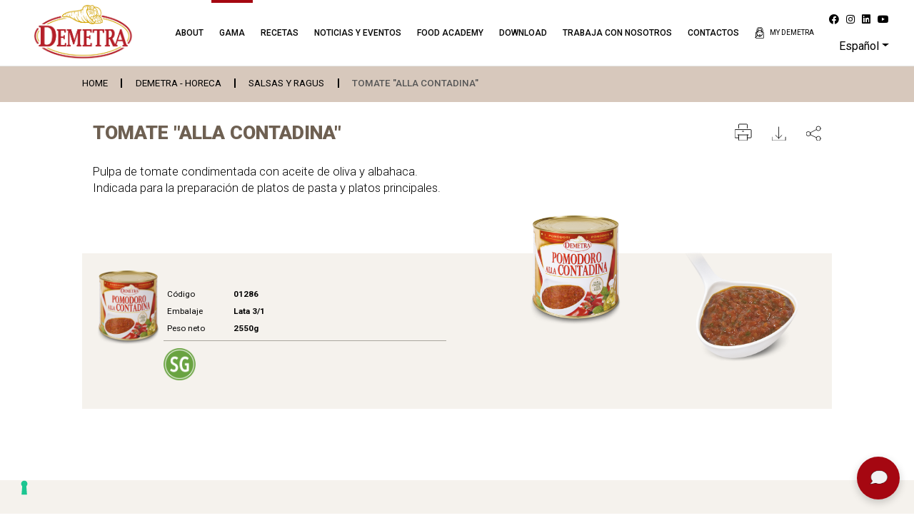

--- FILE ---
content_type: text/html; charset=utf-8
request_url: https://www.google.com/recaptcha/api2/anchor?ar=1&k=6LeE7_MbAAAAAJe1-LbUlNMXs-zkbXv6Y3vL9ubD&co=aHR0cHM6Ly93d3cuZGVtZXRyYWZvb2QuaXQ6NDQz&hl=en&v=PoyoqOPhxBO7pBk68S4YbpHZ&size=normal&anchor-ms=20000&execute-ms=30000&cb=l2hap25paxm0
body_size: 49158
content:
<!DOCTYPE HTML><html dir="ltr" lang="en"><head><meta http-equiv="Content-Type" content="text/html; charset=UTF-8">
<meta http-equiv="X-UA-Compatible" content="IE=edge">
<title>reCAPTCHA</title>
<style type="text/css">
/* cyrillic-ext */
@font-face {
  font-family: 'Roboto';
  font-style: normal;
  font-weight: 400;
  font-stretch: 100%;
  src: url(//fonts.gstatic.com/s/roboto/v48/KFO7CnqEu92Fr1ME7kSn66aGLdTylUAMa3GUBHMdazTgWw.woff2) format('woff2');
  unicode-range: U+0460-052F, U+1C80-1C8A, U+20B4, U+2DE0-2DFF, U+A640-A69F, U+FE2E-FE2F;
}
/* cyrillic */
@font-face {
  font-family: 'Roboto';
  font-style: normal;
  font-weight: 400;
  font-stretch: 100%;
  src: url(//fonts.gstatic.com/s/roboto/v48/KFO7CnqEu92Fr1ME7kSn66aGLdTylUAMa3iUBHMdazTgWw.woff2) format('woff2');
  unicode-range: U+0301, U+0400-045F, U+0490-0491, U+04B0-04B1, U+2116;
}
/* greek-ext */
@font-face {
  font-family: 'Roboto';
  font-style: normal;
  font-weight: 400;
  font-stretch: 100%;
  src: url(//fonts.gstatic.com/s/roboto/v48/KFO7CnqEu92Fr1ME7kSn66aGLdTylUAMa3CUBHMdazTgWw.woff2) format('woff2');
  unicode-range: U+1F00-1FFF;
}
/* greek */
@font-face {
  font-family: 'Roboto';
  font-style: normal;
  font-weight: 400;
  font-stretch: 100%;
  src: url(//fonts.gstatic.com/s/roboto/v48/KFO7CnqEu92Fr1ME7kSn66aGLdTylUAMa3-UBHMdazTgWw.woff2) format('woff2');
  unicode-range: U+0370-0377, U+037A-037F, U+0384-038A, U+038C, U+038E-03A1, U+03A3-03FF;
}
/* math */
@font-face {
  font-family: 'Roboto';
  font-style: normal;
  font-weight: 400;
  font-stretch: 100%;
  src: url(//fonts.gstatic.com/s/roboto/v48/KFO7CnqEu92Fr1ME7kSn66aGLdTylUAMawCUBHMdazTgWw.woff2) format('woff2');
  unicode-range: U+0302-0303, U+0305, U+0307-0308, U+0310, U+0312, U+0315, U+031A, U+0326-0327, U+032C, U+032F-0330, U+0332-0333, U+0338, U+033A, U+0346, U+034D, U+0391-03A1, U+03A3-03A9, U+03B1-03C9, U+03D1, U+03D5-03D6, U+03F0-03F1, U+03F4-03F5, U+2016-2017, U+2034-2038, U+203C, U+2040, U+2043, U+2047, U+2050, U+2057, U+205F, U+2070-2071, U+2074-208E, U+2090-209C, U+20D0-20DC, U+20E1, U+20E5-20EF, U+2100-2112, U+2114-2115, U+2117-2121, U+2123-214F, U+2190, U+2192, U+2194-21AE, U+21B0-21E5, U+21F1-21F2, U+21F4-2211, U+2213-2214, U+2216-22FF, U+2308-230B, U+2310, U+2319, U+231C-2321, U+2336-237A, U+237C, U+2395, U+239B-23B7, U+23D0, U+23DC-23E1, U+2474-2475, U+25AF, U+25B3, U+25B7, U+25BD, U+25C1, U+25CA, U+25CC, U+25FB, U+266D-266F, U+27C0-27FF, U+2900-2AFF, U+2B0E-2B11, U+2B30-2B4C, U+2BFE, U+3030, U+FF5B, U+FF5D, U+1D400-1D7FF, U+1EE00-1EEFF;
}
/* symbols */
@font-face {
  font-family: 'Roboto';
  font-style: normal;
  font-weight: 400;
  font-stretch: 100%;
  src: url(//fonts.gstatic.com/s/roboto/v48/KFO7CnqEu92Fr1ME7kSn66aGLdTylUAMaxKUBHMdazTgWw.woff2) format('woff2');
  unicode-range: U+0001-000C, U+000E-001F, U+007F-009F, U+20DD-20E0, U+20E2-20E4, U+2150-218F, U+2190, U+2192, U+2194-2199, U+21AF, U+21E6-21F0, U+21F3, U+2218-2219, U+2299, U+22C4-22C6, U+2300-243F, U+2440-244A, U+2460-24FF, U+25A0-27BF, U+2800-28FF, U+2921-2922, U+2981, U+29BF, U+29EB, U+2B00-2BFF, U+4DC0-4DFF, U+FFF9-FFFB, U+10140-1018E, U+10190-1019C, U+101A0, U+101D0-101FD, U+102E0-102FB, U+10E60-10E7E, U+1D2C0-1D2D3, U+1D2E0-1D37F, U+1F000-1F0FF, U+1F100-1F1AD, U+1F1E6-1F1FF, U+1F30D-1F30F, U+1F315, U+1F31C, U+1F31E, U+1F320-1F32C, U+1F336, U+1F378, U+1F37D, U+1F382, U+1F393-1F39F, U+1F3A7-1F3A8, U+1F3AC-1F3AF, U+1F3C2, U+1F3C4-1F3C6, U+1F3CA-1F3CE, U+1F3D4-1F3E0, U+1F3ED, U+1F3F1-1F3F3, U+1F3F5-1F3F7, U+1F408, U+1F415, U+1F41F, U+1F426, U+1F43F, U+1F441-1F442, U+1F444, U+1F446-1F449, U+1F44C-1F44E, U+1F453, U+1F46A, U+1F47D, U+1F4A3, U+1F4B0, U+1F4B3, U+1F4B9, U+1F4BB, U+1F4BF, U+1F4C8-1F4CB, U+1F4D6, U+1F4DA, U+1F4DF, U+1F4E3-1F4E6, U+1F4EA-1F4ED, U+1F4F7, U+1F4F9-1F4FB, U+1F4FD-1F4FE, U+1F503, U+1F507-1F50B, U+1F50D, U+1F512-1F513, U+1F53E-1F54A, U+1F54F-1F5FA, U+1F610, U+1F650-1F67F, U+1F687, U+1F68D, U+1F691, U+1F694, U+1F698, U+1F6AD, U+1F6B2, U+1F6B9-1F6BA, U+1F6BC, U+1F6C6-1F6CF, U+1F6D3-1F6D7, U+1F6E0-1F6EA, U+1F6F0-1F6F3, U+1F6F7-1F6FC, U+1F700-1F7FF, U+1F800-1F80B, U+1F810-1F847, U+1F850-1F859, U+1F860-1F887, U+1F890-1F8AD, U+1F8B0-1F8BB, U+1F8C0-1F8C1, U+1F900-1F90B, U+1F93B, U+1F946, U+1F984, U+1F996, U+1F9E9, U+1FA00-1FA6F, U+1FA70-1FA7C, U+1FA80-1FA89, U+1FA8F-1FAC6, U+1FACE-1FADC, U+1FADF-1FAE9, U+1FAF0-1FAF8, U+1FB00-1FBFF;
}
/* vietnamese */
@font-face {
  font-family: 'Roboto';
  font-style: normal;
  font-weight: 400;
  font-stretch: 100%;
  src: url(//fonts.gstatic.com/s/roboto/v48/KFO7CnqEu92Fr1ME7kSn66aGLdTylUAMa3OUBHMdazTgWw.woff2) format('woff2');
  unicode-range: U+0102-0103, U+0110-0111, U+0128-0129, U+0168-0169, U+01A0-01A1, U+01AF-01B0, U+0300-0301, U+0303-0304, U+0308-0309, U+0323, U+0329, U+1EA0-1EF9, U+20AB;
}
/* latin-ext */
@font-face {
  font-family: 'Roboto';
  font-style: normal;
  font-weight: 400;
  font-stretch: 100%;
  src: url(//fonts.gstatic.com/s/roboto/v48/KFO7CnqEu92Fr1ME7kSn66aGLdTylUAMa3KUBHMdazTgWw.woff2) format('woff2');
  unicode-range: U+0100-02BA, U+02BD-02C5, U+02C7-02CC, U+02CE-02D7, U+02DD-02FF, U+0304, U+0308, U+0329, U+1D00-1DBF, U+1E00-1E9F, U+1EF2-1EFF, U+2020, U+20A0-20AB, U+20AD-20C0, U+2113, U+2C60-2C7F, U+A720-A7FF;
}
/* latin */
@font-face {
  font-family: 'Roboto';
  font-style: normal;
  font-weight: 400;
  font-stretch: 100%;
  src: url(//fonts.gstatic.com/s/roboto/v48/KFO7CnqEu92Fr1ME7kSn66aGLdTylUAMa3yUBHMdazQ.woff2) format('woff2');
  unicode-range: U+0000-00FF, U+0131, U+0152-0153, U+02BB-02BC, U+02C6, U+02DA, U+02DC, U+0304, U+0308, U+0329, U+2000-206F, U+20AC, U+2122, U+2191, U+2193, U+2212, U+2215, U+FEFF, U+FFFD;
}
/* cyrillic-ext */
@font-face {
  font-family: 'Roboto';
  font-style: normal;
  font-weight: 500;
  font-stretch: 100%;
  src: url(//fonts.gstatic.com/s/roboto/v48/KFO7CnqEu92Fr1ME7kSn66aGLdTylUAMa3GUBHMdazTgWw.woff2) format('woff2');
  unicode-range: U+0460-052F, U+1C80-1C8A, U+20B4, U+2DE0-2DFF, U+A640-A69F, U+FE2E-FE2F;
}
/* cyrillic */
@font-face {
  font-family: 'Roboto';
  font-style: normal;
  font-weight: 500;
  font-stretch: 100%;
  src: url(//fonts.gstatic.com/s/roboto/v48/KFO7CnqEu92Fr1ME7kSn66aGLdTylUAMa3iUBHMdazTgWw.woff2) format('woff2');
  unicode-range: U+0301, U+0400-045F, U+0490-0491, U+04B0-04B1, U+2116;
}
/* greek-ext */
@font-face {
  font-family: 'Roboto';
  font-style: normal;
  font-weight: 500;
  font-stretch: 100%;
  src: url(//fonts.gstatic.com/s/roboto/v48/KFO7CnqEu92Fr1ME7kSn66aGLdTylUAMa3CUBHMdazTgWw.woff2) format('woff2');
  unicode-range: U+1F00-1FFF;
}
/* greek */
@font-face {
  font-family: 'Roboto';
  font-style: normal;
  font-weight: 500;
  font-stretch: 100%;
  src: url(//fonts.gstatic.com/s/roboto/v48/KFO7CnqEu92Fr1ME7kSn66aGLdTylUAMa3-UBHMdazTgWw.woff2) format('woff2');
  unicode-range: U+0370-0377, U+037A-037F, U+0384-038A, U+038C, U+038E-03A1, U+03A3-03FF;
}
/* math */
@font-face {
  font-family: 'Roboto';
  font-style: normal;
  font-weight: 500;
  font-stretch: 100%;
  src: url(//fonts.gstatic.com/s/roboto/v48/KFO7CnqEu92Fr1ME7kSn66aGLdTylUAMawCUBHMdazTgWw.woff2) format('woff2');
  unicode-range: U+0302-0303, U+0305, U+0307-0308, U+0310, U+0312, U+0315, U+031A, U+0326-0327, U+032C, U+032F-0330, U+0332-0333, U+0338, U+033A, U+0346, U+034D, U+0391-03A1, U+03A3-03A9, U+03B1-03C9, U+03D1, U+03D5-03D6, U+03F0-03F1, U+03F4-03F5, U+2016-2017, U+2034-2038, U+203C, U+2040, U+2043, U+2047, U+2050, U+2057, U+205F, U+2070-2071, U+2074-208E, U+2090-209C, U+20D0-20DC, U+20E1, U+20E5-20EF, U+2100-2112, U+2114-2115, U+2117-2121, U+2123-214F, U+2190, U+2192, U+2194-21AE, U+21B0-21E5, U+21F1-21F2, U+21F4-2211, U+2213-2214, U+2216-22FF, U+2308-230B, U+2310, U+2319, U+231C-2321, U+2336-237A, U+237C, U+2395, U+239B-23B7, U+23D0, U+23DC-23E1, U+2474-2475, U+25AF, U+25B3, U+25B7, U+25BD, U+25C1, U+25CA, U+25CC, U+25FB, U+266D-266F, U+27C0-27FF, U+2900-2AFF, U+2B0E-2B11, U+2B30-2B4C, U+2BFE, U+3030, U+FF5B, U+FF5D, U+1D400-1D7FF, U+1EE00-1EEFF;
}
/* symbols */
@font-face {
  font-family: 'Roboto';
  font-style: normal;
  font-weight: 500;
  font-stretch: 100%;
  src: url(//fonts.gstatic.com/s/roboto/v48/KFO7CnqEu92Fr1ME7kSn66aGLdTylUAMaxKUBHMdazTgWw.woff2) format('woff2');
  unicode-range: U+0001-000C, U+000E-001F, U+007F-009F, U+20DD-20E0, U+20E2-20E4, U+2150-218F, U+2190, U+2192, U+2194-2199, U+21AF, U+21E6-21F0, U+21F3, U+2218-2219, U+2299, U+22C4-22C6, U+2300-243F, U+2440-244A, U+2460-24FF, U+25A0-27BF, U+2800-28FF, U+2921-2922, U+2981, U+29BF, U+29EB, U+2B00-2BFF, U+4DC0-4DFF, U+FFF9-FFFB, U+10140-1018E, U+10190-1019C, U+101A0, U+101D0-101FD, U+102E0-102FB, U+10E60-10E7E, U+1D2C0-1D2D3, U+1D2E0-1D37F, U+1F000-1F0FF, U+1F100-1F1AD, U+1F1E6-1F1FF, U+1F30D-1F30F, U+1F315, U+1F31C, U+1F31E, U+1F320-1F32C, U+1F336, U+1F378, U+1F37D, U+1F382, U+1F393-1F39F, U+1F3A7-1F3A8, U+1F3AC-1F3AF, U+1F3C2, U+1F3C4-1F3C6, U+1F3CA-1F3CE, U+1F3D4-1F3E0, U+1F3ED, U+1F3F1-1F3F3, U+1F3F5-1F3F7, U+1F408, U+1F415, U+1F41F, U+1F426, U+1F43F, U+1F441-1F442, U+1F444, U+1F446-1F449, U+1F44C-1F44E, U+1F453, U+1F46A, U+1F47D, U+1F4A3, U+1F4B0, U+1F4B3, U+1F4B9, U+1F4BB, U+1F4BF, U+1F4C8-1F4CB, U+1F4D6, U+1F4DA, U+1F4DF, U+1F4E3-1F4E6, U+1F4EA-1F4ED, U+1F4F7, U+1F4F9-1F4FB, U+1F4FD-1F4FE, U+1F503, U+1F507-1F50B, U+1F50D, U+1F512-1F513, U+1F53E-1F54A, U+1F54F-1F5FA, U+1F610, U+1F650-1F67F, U+1F687, U+1F68D, U+1F691, U+1F694, U+1F698, U+1F6AD, U+1F6B2, U+1F6B9-1F6BA, U+1F6BC, U+1F6C6-1F6CF, U+1F6D3-1F6D7, U+1F6E0-1F6EA, U+1F6F0-1F6F3, U+1F6F7-1F6FC, U+1F700-1F7FF, U+1F800-1F80B, U+1F810-1F847, U+1F850-1F859, U+1F860-1F887, U+1F890-1F8AD, U+1F8B0-1F8BB, U+1F8C0-1F8C1, U+1F900-1F90B, U+1F93B, U+1F946, U+1F984, U+1F996, U+1F9E9, U+1FA00-1FA6F, U+1FA70-1FA7C, U+1FA80-1FA89, U+1FA8F-1FAC6, U+1FACE-1FADC, U+1FADF-1FAE9, U+1FAF0-1FAF8, U+1FB00-1FBFF;
}
/* vietnamese */
@font-face {
  font-family: 'Roboto';
  font-style: normal;
  font-weight: 500;
  font-stretch: 100%;
  src: url(//fonts.gstatic.com/s/roboto/v48/KFO7CnqEu92Fr1ME7kSn66aGLdTylUAMa3OUBHMdazTgWw.woff2) format('woff2');
  unicode-range: U+0102-0103, U+0110-0111, U+0128-0129, U+0168-0169, U+01A0-01A1, U+01AF-01B0, U+0300-0301, U+0303-0304, U+0308-0309, U+0323, U+0329, U+1EA0-1EF9, U+20AB;
}
/* latin-ext */
@font-face {
  font-family: 'Roboto';
  font-style: normal;
  font-weight: 500;
  font-stretch: 100%;
  src: url(//fonts.gstatic.com/s/roboto/v48/KFO7CnqEu92Fr1ME7kSn66aGLdTylUAMa3KUBHMdazTgWw.woff2) format('woff2');
  unicode-range: U+0100-02BA, U+02BD-02C5, U+02C7-02CC, U+02CE-02D7, U+02DD-02FF, U+0304, U+0308, U+0329, U+1D00-1DBF, U+1E00-1E9F, U+1EF2-1EFF, U+2020, U+20A0-20AB, U+20AD-20C0, U+2113, U+2C60-2C7F, U+A720-A7FF;
}
/* latin */
@font-face {
  font-family: 'Roboto';
  font-style: normal;
  font-weight: 500;
  font-stretch: 100%;
  src: url(//fonts.gstatic.com/s/roboto/v48/KFO7CnqEu92Fr1ME7kSn66aGLdTylUAMa3yUBHMdazQ.woff2) format('woff2');
  unicode-range: U+0000-00FF, U+0131, U+0152-0153, U+02BB-02BC, U+02C6, U+02DA, U+02DC, U+0304, U+0308, U+0329, U+2000-206F, U+20AC, U+2122, U+2191, U+2193, U+2212, U+2215, U+FEFF, U+FFFD;
}
/* cyrillic-ext */
@font-face {
  font-family: 'Roboto';
  font-style: normal;
  font-weight: 900;
  font-stretch: 100%;
  src: url(//fonts.gstatic.com/s/roboto/v48/KFO7CnqEu92Fr1ME7kSn66aGLdTylUAMa3GUBHMdazTgWw.woff2) format('woff2');
  unicode-range: U+0460-052F, U+1C80-1C8A, U+20B4, U+2DE0-2DFF, U+A640-A69F, U+FE2E-FE2F;
}
/* cyrillic */
@font-face {
  font-family: 'Roboto';
  font-style: normal;
  font-weight: 900;
  font-stretch: 100%;
  src: url(//fonts.gstatic.com/s/roboto/v48/KFO7CnqEu92Fr1ME7kSn66aGLdTylUAMa3iUBHMdazTgWw.woff2) format('woff2');
  unicode-range: U+0301, U+0400-045F, U+0490-0491, U+04B0-04B1, U+2116;
}
/* greek-ext */
@font-face {
  font-family: 'Roboto';
  font-style: normal;
  font-weight: 900;
  font-stretch: 100%;
  src: url(//fonts.gstatic.com/s/roboto/v48/KFO7CnqEu92Fr1ME7kSn66aGLdTylUAMa3CUBHMdazTgWw.woff2) format('woff2');
  unicode-range: U+1F00-1FFF;
}
/* greek */
@font-face {
  font-family: 'Roboto';
  font-style: normal;
  font-weight: 900;
  font-stretch: 100%;
  src: url(//fonts.gstatic.com/s/roboto/v48/KFO7CnqEu92Fr1ME7kSn66aGLdTylUAMa3-UBHMdazTgWw.woff2) format('woff2');
  unicode-range: U+0370-0377, U+037A-037F, U+0384-038A, U+038C, U+038E-03A1, U+03A3-03FF;
}
/* math */
@font-face {
  font-family: 'Roboto';
  font-style: normal;
  font-weight: 900;
  font-stretch: 100%;
  src: url(//fonts.gstatic.com/s/roboto/v48/KFO7CnqEu92Fr1ME7kSn66aGLdTylUAMawCUBHMdazTgWw.woff2) format('woff2');
  unicode-range: U+0302-0303, U+0305, U+0307-0308, U+0310, U+0312, U+0315, U+031A, U+0326-0327, U+032C, U+032F-0330, U+0332-0333, U+0338, U+033A, U+0346, U+034D, U+0391-03A1, U+03A3-03A9, U+03B1-03C9, U+03D1, U+03D5-03D6, U+03F0-03F1, U+03F4-03F5, U+2016-2017, U+2034-2038, U+203C, U+2040, U+2043, U+2047, U+2050, U+2057, U+205F, U+2070-2071, U+2074-208E, U+2090-209C, U+20D0-20DC, U+20E1, U+20E5-20EF, U+2100-2112, U+2114-2115, U+2117-2121, U+2123-214F, U+2190, U+2192, U+2194-21AE, U+21B0-21E5, U+21F1-21F2, U+21F4-2211, U+2213-2214, U+2216-22FF, U+2308-230B, U+2310, U+2319, U+231C-2321, U+2336-237A, U+237C, U+2395, U+239B-23B7, U+23D0, U+23DC-23E1, U+2474-2475, U+25AF, U+25B3, U+25B7, U+25BD, U+25C1, U+25CA, U+25CC, U+25FB, U+266D-266F, U+27C0-27FF, U+2900-2AFF, U+2B0E-2B11, U+2B30-2B4C, U+2BFE, U+3030, U+FF5B, U+FF5D, U+1D400-1D7FF, U+1EE00-1EEFF;
}
/* symbols */
@font-face {
  font-family: 'Roboto';
  font-style: normal;
  font-weight: 900;
  font-stretch: 100%;
  src: url(//fonts.gstatic.com/s/roboto/v48/KFO7CnqEu92Fr1ME7kSn66aGLdTylUAMaxKUBHMdazTgWw.woff2) format('woff2');
  unicode-range: U+0001-000C, U+000E-001F, U+007F-009F, U+20DD-20E0, U+20E2-20E4, U+2150-218F, U+2190, U+2192, U+2194-2199, U+21AF, U+21E6-21F0, U+21F3, U+2218-2219, U+2299, U+22C4-22C6, U+2300-243F, U+2440-244A, U+2460-24FF, U+25A0-27BF, U+2800-28FF, U+2921-2922, U+2981, U+29BF, U+29EB, U+2B00-2BFF, U+4DC0-4DFF, U+FFF9-FFFB, U+10140-1018E, U+10190-1019C, U+101A0, U+101D0-101FD, U+102E0-102FB, U+10E60-10E7E, U+1D2C0-1D2D3, U+1D2E0-1D37F, U+1F000-1F0FF, U+1F100-1F1AD, U+1F1E6-1F1FF, U+1F30D-1F30F, U+1F315, U+1F31C, U+1F31E, U+1F320-1F32C, U+1F336, U+1F378, U+1F37D, U+1F382, U+1F393-1F39F, U+1F3A7-1F3A8, U+1F3AC-1F3AF, U+1F3C2, U+1F3C4-1F3C6, U+1F3CA-1F3CE, U+1F3D4-1F3E0, U+1F3ED, U+1F3F1-1F3F3, U+1F3F5-1F3F7, U+1F408, U+1F415, U+1F41F, U+1F426, U+1F43F, U+1F441-1F442, U+1F444, U+1F446-1F449, U+1F44C-1F44E, U+1F453, U+1F46A, U+1F47D, U+1F4A3, U+1F4B0, U+1F4B3, U+1F4B9, U+1F4BB, U+1F4BF, U+1F4C8-1F4CB, U+1F4D6, U+1F4DA, U+1F4DF, U+1F4E3-1F4E6, U+1F4EA-1F4ED, U+1F4F7, U+1F4F9-1F4FB, U+1F4FD-1F4FE, U+1F503, U+1F507-1F50B, U+1F50D, U+1F512-1F513, U+1F53E-1F54A, U+1F54F-1F5FA, U+1F610, U+1F650-1F67F, U+1F687, U+1F68D, U+1F691, U+1F694, U+1F698, U+1F6AD, U+1F6B2, U+1F6B9-1F6BA, U+1F6BC, U+1F6C6-1F6CF, U+1F6D3-1F6D7, U+1F6E0-1F6EA, U+1F6F0-1F6F3, U+1F6F7-1F6FC, U+1F700-1F7FF, U+1F800-1F80B, U+1F810-1F847, U+1F850-1F859, U+1F860-1F887, U+1F890-1F8AD, U+1F8B0-1F8BB, U+1F8C0-1F8C1, U+1F900-1F90B, U+1F93B, U+1F946, U+1F984, U+1F996, U+1F9E9, U+1FA00-1FA6F, U+1FA70-1FA7C, U+1FA80-1FA89, U+1FA8F-1FAC6, U+1FACE-1FADC, U+1FADF-1FAE9, U+1FAF0-1FAF8, U+1FB00-1FBFF;
}
/* vietnamese */
@font-face {
  font-family: 'Roboto';
  font-style: normal;
  font-weight: 900;
  font-stretch: 100%;
  src: url(//fonts.gstatic.com/s/roboto/v48/KFO7CnqEu92Fr1ME7kSn66aGLdTylUAMa3OUBHMdazTgWw.woff2) format('woff2');
  unicode-range: U+0102-0103, U+0110-0111, U+0128-0129, U+0168-0169, U+01A0-01A1, U+01AF-01B0, U+0300-0301, U+0303-0304, U+0308-0309, U+0323, U+0329, U+1EA0-1EF9, U+20AB;
}
/* latin-ext */
@font-face {
  font-family: 'Roboto';
  font-style: normal;
  font-weight: 900;
  font-stretch: 100%;
  src: url(//fonts.gstatic.com/s/roboto/v48/KFO7CnqEu92Fr1ME7kSn66aGLdTylUAMa3KUBHMdazTgWw.woff2) format('woff2');
  unicode-range: U+0100-02BA, U+02BD-02C5, U+02C7-02CC, U+02CE-02D7, U+02DD-02FF, U+0304, U+0308, U+0329, U+1D00-1DBF, U+1E00-1E9F, U+1EF2-1EFF, U+2020, U+20A0-20AB, U+20AD-20C0, U+2113, U+2C60-2C7F, U+A720-A7FF;
}
/* latin */
@font-face {
  font-family: 'Roboto';
  font-style: normal;
  font-weight: 900;
  font-stretch: 100%;
  src: url(//fonts.gstatic.com/s/roboto/v48/KFO7CnqEu92Fr1ME7kSn66aGLdTylUAMa3yUBHMdazQ.woff2) format('woff2');
  unicode-range: U+0000-00FF, U+0131, U+0152-0153, U+02BB-02BC, U+02C6, U+02DA, U+02DC, U+0304, U+0308, U+0329, U+2000-206F, U+20AC, U+2122, U+2191, U+2193, U+2212, U+2215, U+FEFF, U+FFFD;
}

</style>
<link rel="stylesheet" type="text/css" href="https://www.gstatic.com/recaptcha/releases/PoyoqOPhxBO7pBk68S4YbpHZ/styles__ltr.css">
<script nonce="UKnDq_T5mXcLKuVjMfQo5w" type="text/javascript">window['__recaptcha_api'] = 'https://www.google.com/recaptcha/api2/';</script>
<script type="text/javascript" src="https://www.gstatic.com/recaptcha/releases/PoyoqOPhxBO7pBk68S4YbpHZ/recaptcha__en.js" nonce="UKnDq_T5mXcLKuVjMfQo5w">
      
    </script></head>
<body><div id="rc-anchor-alert" class="rc-anchor-alert"></div>
<input type="hidden" id="recaptcha-token" value="[base64]">
<script type="text/javascript" nonce="UKnDq_T5mXcLKuVjMfQo5w">
      recaptcha.anchor.Main.init("[\x22ainput\x22,[\x22bgdata\x22,\x22\x22,\[base64]/[base64]/[base64]/[base64]/[base64]/UltsKytdPUU6KEU8MjA0OD9SW2wrK109RT4+NnwxOTI6KChFJjY0NTEyKT09NTUyOTYmJk0rMTxjLmxlbmd0aCYmKGMuY2hhckNvZGVBdChNKzEpJjY0NTEyKT09NTYzMjA/[base64]/[base64]/[base64]/[base64]/[base64]/[base64]/[base64]\x22,\[base64]\\u003d\\u003d\x22,\[base64]/[base64]/[base64]/NsK6w5bCisKOwpDCkw4VA8KUcHxLw6BAwr5RwqYgw7pMw6XDgE4yG8OmwqJVw4hCJVINwo/DqCnDo8K/[base64]/Cs8KWPsKdwop+wrHCtMK0WsOwSCwKwpY8YMK6wpTCmR7CkcOiccOGcWrDp3dBEMOUwpMnw73Dh8OKFm5cJVt/wqR2wr90SMKYw6kmwqbDtWlYwoHCvX9Gwr/[base64]/DkQvCrcK5RsOcwqPDgMK8wp/Cs8O8wqnCn1Zow5AgI2PClCVsIk3DmzrCqMK/w6XDrHdWw6hxw54Kwp8SUsKpE8ORAgbDtcK2w6s/[base64]/DqmAGcX/[base64]/Cs8KCU8OWbMO+JVPDj8OhQA7DvFpVFkPDtcKcGMOmwrsmFGsNY8OjTsOqwogaWsK7w7/DsnUBNynCiTVjwoMDwqnCoHbDpgFbw4JXwqjCr2jCrcKRQcKswrDCqAFqwonDnHtMT8KPXm45w7VWw7Quw7BxwrVPRcOpOcOddsO1ZcOICsKGw4/DumPDoUrChMKpwqbDusKWX3fDkQwswqvCg8OawpvCosKpMgdEwq5YwozDoRQ/I8O8w4bDjD8Fwo1Ow4suVsOWwo/CtmMwYEZCY8KgfcK7wqEkE8KnenrCnMKbMMOaEMOWwpdWTcOia8Ozw4pWUjDCiA/DpDdBw6BJX3vDgcK3QMKfwoFrU8K1fMKDHH7CmsOkTMKHw53ChMO9OEFBwoZXwq3DkXpEwq7CojlQwp/CmsKXP2NIBRAfU8ObKX3CrTxiAQheL2fDiifCpcKxPWkMw6hRMMOyDcKSd8Opwq1zwpHDhEMfHA/Cpgl1SzgMw5J3bA3CsMO7KX/CmGpQwpUbdDdLw6fDp8OIw6bCsMOkw5BOw7jCgQVrwrfDusOUw47CrMO/aQ5xGsODWw/CnsKQfsOTKHTCgyo1wrzCncOqw5DClMKuwo0MVMO4DgfDocObw78jw43DtzPCqcKcWsOtG8KeRMKQABhJw4p1WMO0NU7DhMOiUzzCsj/DmjErZ8ONw7YKwr92woFJw49bwohww7l7L1E9wrlVw69/fE7DssK0O8KIecObYcKFU8OEXmjDoQ8Zw5NLZyzCn8O4DXYKQ8K3ZRnCgMOvQ8OywpvDocK7RiPDlsOlWkjCi8Kbw4LDn8Ogw6wRNsKWwpYyYQPCrS/DslzChsOHXMOse8OoYFcCwp3Ciz0swqbCgBZ/[base64]/[base64]/DtwR3w67Cny/CgcOAw4IPwqQWdHc4ZMOhw7FyCQRvw7DChgkkw4jDpsKOXxNIwow8w73DuMKPGMOAwq/DtmoewpTDoMK9UVbCgMOnwrDCnAksJ3BWw49pEsK8bznCngjDlMK9f8KiMMK/[base64]/YcOmw7LDonLCj2kFw40awp86OsKYc2EzwoXDicOBHWUOwrEdw77DtS56w7LDuiZDfinCmwwCIsKZwp7DgAVHFMODIEoZScO8b1tRw4TDicK8USLDmcO/[base64]/[base64]/[base64]/wqNEwpEjw6R7NCHCjMOlwrxkbSRiUggRYV1Jb8O3YiQmw4RJwrHCicOywpl+NClBw683Hj9Twr/DvsOuAWTCkFl2NsKEUmxYZ8OZwpDDqcOUwqNHJMKddnoTM8KFPMOjwrg7FMKrZz/[base64]/DtQ7DlcKuQDPDhMODwpXDi8KxDHQcNGIHw7VPwqFUw7dTw5R/UEzClkDDnDzCmUYsV8OOMyUzwokowpzDiG3ChMO2wqBGacK4S3/[base64]/Dm01yDVoWP1cVc8OXworCqQ8Iw6XDvyI0woEdbcOOO8KqwofDpsOKZgfDrcKhLUMcw5PDvcKTQAU5w4NmVcOWwq7DvcOlwpcUw5I/[base64]/w6nDvsO4w4fCrUx6wpjDlnHDk8Onw4LDgmFfwrFoccOJw67Cq0sswoPDiMKGw4ZVwrPDs2zCsnnDpW3CvMOjwrfDpyjDoMKNccOcaBPDtcO+R8KLS2psZ8OlecOTwonCi8KvW8OSw7DDv8KlU8KHw5d0w4/Dn8KKw6dNP1vCo8Oww6Z1QMO/XXfDlsO4EQ7Clw0pbsORGWHDlCkXAsOhDMOJY8KhfUU/dz4zw4vDvAUKwqQDDMOYwpbCtsOrw6kdw6p3w5zDpMOaAsONwp9wRA7CvMO3IMOjw4gJw745wpXDt8OQwoQ9wqzDi8Klw5Nuw4/Dt8KRwpPCp8K9w7cADV/DicOnH8OcwrjDjnB4wrTDgXhjw6hRw4EbccKHw4JPwq92wq7CuE1hwrLCusKCYnzCkEouExBXw7tZK8O5VjsZw55xw6nDqcOiGcKxQcO4OU/DkMKnRzDCjMKYG1k6M8ORw5bDrATDjGwGJMOLTl/CksKWWm8XeMORw7XCocODF2M6wqHDnzrCgsK+wovDlcOpw7ACwozCoD8Gw7t7wr5Cw7thXDbCp8K6wo0QwrckAmdXwq04aMOmwrzDiHp2ZMOoX8K0a8Kaw73DlcKqH8KeE8Oww7vDuh/Don3Clj7Ct8KiwoPCgsKTB3bDtXZLdcO/[base64]/CiFAiVGjCiRRSZMKkTMKrw6d4eC3CoMO4TgZhdC5MaSJrE8KyP03Cmx/Djl5rwrbDsW5uw6tvwqbChkvDsTRhJV3DusOWZHnDl3spw5vDmBrCqcOgTcKxEVhgw4jDsGfCkG5uwrHCh8OFCMKRV8OLwqbDj8KuYGUfa0TCqcOSRD7DscKpSsKPd8OQEDjCjGAjwpXDnSHCgVLDuzoZwr7DvMKbwo/CmRpXXcOFwqwGKw4jwolQw4QEO8O1wrkDwpQLCktFw41PYMK2woXDucOFw7RxCsOYw5HCkcO8wqwtOQPCgcKdR8KgamnDoSI/wqfDqmDCizdHwp7CqcK+C8OLKgXCgcKKwoseccOuw5XDlHMXwrUGYMOBTMOuwqPDq8O+O8OZwrJ4EMKYCcKYOzF6wojDp1bDnCLDnWjCtm3DrX17Zlxbfhd7wrzDgcOPwrJ5X8OnS8Kjw4PDsi7ClMKiwqt3P8K8cWB8w6EFw6sfKcOYJDcyw48kFMK/Z8OjUUPCrGZhEsOBBn/DuhVUPsOQSMOtwotQOsOPScKtNcOGwp4AUgVNNxnCjBfCljHCgCBbAQXCusK1wqvCosKFJQnCuWPCtsOSw47CtzPCgsOfw7lHVznClFZsO3zCqMKVdGIsw6/CpMK9S3luScOySW/DnMKqdGTDrsKCw596LlRgEcOTYsOJExY0CFjDmmfCuA84w77Do8K5woZtTArCpVNHGcKZw5jCk2/CvXTCqsKPacKwwp4eG8KPF3VRw4RPNsOeNAVVw67DmnpqI0NUwqDCvUoowrlmw5AgVgE8WMK8wqZ4w4cxDsK0w7IZa8KbAsOtax/DssO0OihUw5fDmMOlRwAbbwPDtsOsw4RIBSkIw60QwrLDhsKXe8Ojw5U6w4rDjGnDtMKnwoPDocKhWsOHVcOAw4PDm8O/S8K6bsO1wpvDgzvCuVbCo1Z1GCjDvsOHwp/DuxzCi8O9wqd0w5DCkWsgw5TDpQglTsKeWnrDu2bDgCLDiBLDicK/w7kMaMKHR8OGOMKFPcOPwoXCr8KZw7x9w5d2w5BLDWvDvHbChcKPY8OGwpo5wqXDmw3DvcOOEzIEOsOBaMKXOUHCvcOhAzoZasO4wp9PT0zDg1F5wrobdsK2Fl8Bw7rDu3/DoMOAwptkMcOWwrjCknkKw4R9T8OjPjTCm0fDsEILZyTDsMOfw7HDsCUMaH0IYsK5wr4hw6hnw7nCuTY+IwbCpCfDmsKoRhTDhsOlwpoQw7YIw5UowodEA8KddlwAdMO+wrvDrmwyw73Cs8Owwrc0LsKfIsOmwpkJwonCpFbChMOzwoPDnMKDwrd/woLDscKZY0RgworCksOAw6U6UcKPaz8Tw6wfQFLDi8Okw7JVcMOeVB4Mw4rCq0I7ZTd1GsKXwpTDgVpMw40Qe8KpZMOQwrvDu2/[base64]/DpsO6QVFzSsKRAcKEwpDDgVNxw6/CrBPDvQPDjsOZwoIpLnTCtMK3Tx9ywq4Jwocww7bCgMObVRhrw6nCi8Kaw4s2R1TDp8Oxw7fCu0hyw4XDlsK7FjVvP8OHGcOhw4vDsj/DicO6wrPCgsOxO8OobsKVD8OIw4fChg/[base64]/Dt8OKUsOES8OYAmdWQUXCoh4Lw7XClFfCr3pzbXNow7VBWcKuwpJ8Zx/[base64]/[base64]/CjjvCm1Mmw7rDmSk6w592QTDCsMKYwprDsXDCj3DCucKbwo1cw7opw6gGw7otwp3Dnm87McOFSsOBw6rCuB1dw49TwrYJAcOJwrTCvDLCuMOZMMK5fsKQwrXDqU/DiCZKwovCh8Ocw5JcwqxOw7jDscO2UDPCn25fQRfClnHCmlPChndTeTnCgMKeNjBiwqHCr3jDjsOBLsKKFFBVc8KbRMKaw7XCvVPCkMKETcKuwqDCocKlw5YbP3rCrMKBw4d9w7/DmsOhPcKNXsKuwrPDsMOhwrYlZMOuPcKmUsOAwqQTw557YR9QcyzCo8O5JHrDpsONw7Jiw5bDhcOvQn3Dnkg3wpfChwJ4EEAdIMKHfcKGXmFJwr7DimIUw5zCuAJgOsK7UQPDrcOewqglw5pdwrUhwrDCkMOYwoTDtRPCnU5nwq9tTcODbXHDvMOiEsO3DA/DsgAdw7fCmlvCicOiw5fCgV1HPT7Cv8Kxw4s3c8KKwo9twqzDmgfDtkgmw78dw4YCwq/Dgyl4w5grNMKLIwJKSXvDicOkZ17ClcODwrxLwqVFw6nCk8OSw5MZVsKMw4YseR/Dn8KTw7QRwp86bcOswppDMcKPwo7CmCfDrjfCqcOdwq9OYVEEw7h9G8KUdn9HwrULHsKLwqrCqX95GcKfWsKqVMKOOMORYQXDvlTCksKtUMOnIhtpw7hTDjnDqcKMw6BtcMKmHsKJw6rDkjvCuznDtgxsCMK6CsOTwrDDoGHDhBdFc3vDhSY/wrxvw5lswrXCnkzDlMKeHD7DiMKMwqdsPMOowpjDhEDCiMKowpczw5RAdcKoC8OmH8KEOMKSPMOZYXvChUbChcKnw67DqSbDtxgRw4AuD2TDhcKXw5zDh8OuVGfDiDLDuMKIw4PCnkJ5QsKiwpV6w5/[base64]/[base64]/Ct8KQak/[base64]/DmsK4wqhwwrxxTF9pw6YABsOpOsO/woh3w7LDocOSwqYZAi7CjcO+wpPCpBzDl8K/GsKRw5/DiMOxw6LDtsKCw5zDuRwwC0Y+AcOeKwrCuijDlHUsWngVZMOHwp/DvsKcfcO0w5hqCsKHOsO8wrohwqpUYsKowpwdwqjCmnYUD3M2wrfCkEjDmcKpZm/CmsKmw6IEwqnCqVzDiCQHwpE6OsKVw6c4woMEc3fCtsKNwq4Mw7zDkzfCn1FyGX/DmcOmL1o/wqQ/wqNWYznDukrDj8K/w5sPwq3DqXk7w5UIwoN+OWHCscKDwp8Hw5kdwq5Uw51hw7RmwpM4XAZ/wq/CtgDDkcKhw4TDuHEMNsKEw63Dn8KNH1U+Ex/ClcKjPnTDpsOTScKtwrTChSElIMOgwoN6BsO6w7d3d8KhMcKtdTR7wobDj8OYwo/[base64]/DqC0aBcOnwo/DhsOtwqvDusK/JsOsb8OqBcO2QcKRG8Kvw7/CoMODXcOFRkNqwrHCqMKTEsOyasKmTmTDtUjCt8K5wrPCksOmFnUKw4nDksOpw7piw6vCtsOIwrLDpcKhFE3DokPCilfDmVPDsMKcbGDCj20vAsKHw5wXNcKcG8Omw5sDw5XDqlzDkgMyw6rCnsOCw7IJRMKTPjQBI8O9FkDCpz/DsMOfdg0rUsK6FxYuwqFlYlbDhBVKbWnCt8OEw7FZaUTDu1zChE3DuTE6w6hMw5/Du8K9wprDsMKBw4bDvA3Cr8KQBx/Ct8OTfsKhwpUaSMKTRsOewpYJwrMucgLCjifCl2E3XMOQWUDCgk/Dgig/[base64]/CjB8kbcOHL8KMDHVow47DnivDuMKgQsOLW8KICsORVsKwC8OswqF1wp5kBjzDlBgFFEnDiw/DoCsewr8vASh0YxAsDiPCk8K4a8OXBsK/w5zDmiDCoHvDocOKwoHDnih2w4/DhcOPw5kaYMKiV8O4wrnCkA3CqBLDsCkQeMKJMEjCozJiA8KUw50bw6xUScKfZSgiw4rCsQNHWQE1w73DgMK4JRHCgsKMwqPDt8OZwpAbFUc+wpnCrsKHwoV8PsKMw6TCt8K/KcK/wqzCtMK3wqvDtmloNcO4wroAw6dMEsKTwp3CocKkGgDCucKYeA3CgcKnAh/[base64]/bMO5wot9Wi/[base64]/Dpw/[base64]/[base64]/DvcKvMMObwp/Dr1UlwoYbw4NJwqzDhGQuwqzDi8OPw7RXwoHDq8Kgw5EUa8OmwoPDnh1CYMKgEMK8Bh8/w7FcWRHDhsKjRMK/[base64]/DqVLClG1Owq3CqMORwqx/AQHDgsOOwr8xP8OzW8KGw65SIsOIL1koKHLDuMOMBMO1EsOMHw9zUMOnMcK6Q3xfPCHDiMOKw5hsbsOmRks4MWtTw4zCk8OyEEvCgTbCpBXDhXjCjMK/wpJpCMOLwp/DiATCp8OrEAzDrXUyaiJ1UcKcSsK0fyrDhTQFw608WnfDrcK5w4/DkMO5KSFZw4HDm00RRnLCnsOnwrvCrcODwp3DjcKbw5jCgsOLwpd9MErDrMK3aFkMCcK/w5Uqw53ChMO1w7DCtRXDucKqwrLDoMKjw4wjOcKhMVXDucKRVMKUW8Oww5LDtzVhwq9cw4d1b8KaEArDnMKUw77CjVjDpMOIwpbDhMO/TwwFwp7CvsKzwpzDpWAfw4RedsKswrsWMsO1wqhawpBic2ZyfFjDqh5YSVpPw6hFwrvDv8KIwqXDtxcLwrtfwqEOeHN3worDuMOJc8Opc8KIbMKGcmY7wqBYw5DCg2nDvS/Drk4yG8OEwrtZGcKaw7VJwqjDgFPDiHwHw4rDvcOow5XDiMO6NcOSw4jDpsKgwrBuT8KpbjtWw4bCk8KOwp/CnHQhKhINOcKfBU7Cg8OUQgvCgsKww5LCocKPwoLCtsO6RcOSw5/DpMO+NMKydsK2wqE2FlnCgWtiasKGw4TClcK4BsOaBsOiw50cU1jCsz3CgTsGPyVJWBxpIX0DwoAZw502w7zDl8KbFcOCw57Du1wxP2srAMKkbz/CvsKrwrXDucOjKGbCisOzcSHDocKuO17CpBZrwoLDt1M9wrvDtTVkNxnDg8OjV3oYNTRyworDoWFPCyQBwpFWLsOSwo4Qc8KHwoUdw40EdcOEwoDDmVkHwr7DjHXClcO2X2nDv8KZf8OJXcKWwrDDmcKJI0MLw5nDhlR6FcKvwpoVbh3DryEew5txHUp0w5bCu3ZEwq/DicOte8KPwoLCknXDsHggw4fDtwh0bxZrH2fDphdRLMOcXCvDlsO4wol0RA18wqshwo5NEUnChMK4Uj9gS3UDwqnCt8O8DAjClH7Dt0cVF8ODeMKAw4I2w77CmsOew4DCoMOVw5pqBMK6wqgQO8KNw7TCsl3CisOLwrXCrFVkw5bCqRLCnyvChcOuXybDiWZdw4/Cuws7w4fCpMKhw57DgQrCpsOLw7pBwpvDhnXCrMK1Nggpw7DDpg3DicO0UMKMYcOQFxzCg1B2cMK1dMOpWw/CvcOAw69FBX3DuHkpRsKpw4fDr8KxJMOMacOKMsK2w7XCgU/[base64]/DgSXCpXTDhcOna8K7RcOAUMOLwrnDs8OIMHvChl9Hwqw5wrQ5w7vCk8KVwo1owrzCo1tpbz4FwoU1w6rDkA7CvAVXwrzCoQlYKUfDildYwoLCjxzDo8O6eTxqMcO7w4/Cl8Ogw4xaG8OZw6PClRvCrHjDhVAkw6NuRkM4w65Xwq8Lw7YGOMKUVxHDo8Occg/Dq3HClFXDocK2YHYrwr3CuMOwShzDvcK9XcKewoIVLsORw5kbG3ltfVIxwpfCvcK2WMKvw6fCjsOnXcO3wrF6D8O8UxHChWXCrVjDncOKw4/CtjQyw5IZMsKdNsK8MsKzNsO8cBvDrMOWwo46DBDDgAdmw5DChSt/w4dzZ2Rtw6ssw4Jjw4bCnsKaPMOwVio6wqo7GMO5w57CmMOhNmHCtHsWw7sZw4TDmcOnM2vDgcOOW3TDisKiwp7CgMOtw7DCs8KoT8OodQPDscKqB8K/woAUbTPDs8OgwrcOecKHwofDtD4nFMOiXMKQwrvCrcORPw/Co8KSPsK/w7DDnCTCgALDlsOuDl0TwrXDm8O5Xg8tw5FDwo8vPcOEwoxsb8KXwo3CtmjCgRIBQsKhw5vCjXxRw4vCoAldw6Fzw748w5grFlzDsivDgmbDucOqOMOvL8KxwpzCjMKrwpFpwqzDgcK/SsOfw7xuwoRKbQZIOwoGw4LCi8KOU1rDt8KGB8OzEsOZCCzCssOvwr/CtF42f37DiMKyWMKPwoYAGG3Dm0BXw4XDojXCrGXCh8OHTsOVEX3Dmj3CshTDusOFwozCjcONwp3CrgVsworDosK5H8OBw4N1ZcK1VMKfw78eDMKxwp1mdcKsw4XCkw0JJBbDsMOnXix1w49/[base64]/wpDCkFt5woE5XgHDk8KkNMOVwp7CrBcjwrkGKjvCjzPCpQMdHMO9LAXDlGfDilbCisKicMKoL3/DlsOLWAEGacK5ek/CsMKkW8OldMO4wrBHdzDDp8KDBMKSCsOvwrXCq8KXwpjDrmbCvFIBHMOmYnjCp8KUwq0Mw5HDtcKQwr/CmQ0Aw5sFwoXChUbDoQNmRBkdPMKNw43DrcOYWsK/QsO7F8OjdHIDbx41XMKWwr13Hy3DicOkw7vCsH8nwrTCn1tXccKkGSLDjcK+w4TDnMOscS9NC8KCXWvCrUkfw5HCmsKQBcOow4PDigLCuhzDkVjDkh3CrMOZw7PDpMKCw78swr/ClEjDiMKgKw9ww7szwqrDvcOxwobCiMOdwoVVwpLDscK9GmnCvWXCjGpADsKiQMORRnpkDFXDt3EbwqQDwrDDkxUuwp8PwohiQDXCrcK2wqfDgsOmdcOOKcKNfn/Dpn3CmGnChMOSGkTCn8OFGjUxw4bCpGbCiMO2wr/DoCPCpBoPwpQHVMOCZnc/wqQiYD3CrMKmwrx6w5IVISnDp0c7wpQmwovCsEnDocKmw4JIHR/DsxrCtMKjD8K6w6F2w7sTPsOsw7jDmkPDpRjDisOyT8OocVnDpDQpJsOqGQAow4jCr8OaVR/Dr8KLwoNOWSrDrMKzw6XDncOMw4VSQGrCuiHCvcKGAhdPE8OfPcK6w6/CqMKzAHAiwoAMw7XCusOMMcKWU8KpwqYka1jDqH5PMMOew60Fwr7DqsOLd8OlwoTDtCwcRDvDrcOew53DswXChsO3S8OqAcOhbw/CsMOxwrDDmcOkwozDjsKUcwfDvzA7wpAuZ8OiZcOGTV3CsxcHfAAowp7CiG8iRgYlVMOxGMKewogSwpliTMKHEhTDk27DhMKdVU3DvhxFOcKGwpTCg3fDpsKtw45tXVnCqsO9wpzDlnx2w7bDknzDlsO+w7XCsn7Ch1/DlMKIwoxrWsOfQ8Kuw7w6GljCoRR1csOUw6VwwqHDo0XCiFvDqcOowrXDrWbCkcO+w4zDicKHZ2htKMOewrHDscOUF0LCnG3DpMKyY2HCncKHeMOcw6LDsF3Dm8OOw67Cniwjw4IJw7rDk8O/wp3CrDZ3XDnCi1PDi8KMecK6GDsZCTs0cMK0wopbwqPCvEIMw4dOwrdNKhQhw7s3RRbCnGPChR1jwrQLw6XCpsKiJsKcDAERwonCssOVQBl6wrs/w7lFYxzDm8KAw5tQa8KiwprDqBRPMcOjwpTDkUhfwoh2EsONfHHCkSPCgcOWw7Blw53ClMO+wo3CucK0X0rDrsK1w6scbcO/wpDDgmRtw4AlCxR4wpl6w5zDqsOORyMQw4low4rDo8KbPsKBw5Vlw7AjGsKTwoUgwpzDlDNRewBJwq5kw7zCp8KCwr3Dr3ddwoNMw6nDqWDDocOBwpQ+TcOMEyDCjjUIdHrDkcOlO8KJw61QWE7CpSEJTMOZw53DusOYw4jCpMKAw7/CtcOzMjHCjMKmW8KHwoXChjBACcOcw6TCncKAwqvCoU7CsMOFCzR+f8OfM8KODiQoXMK5O0XCo8KKFwY/w5MdYGlVwoXDlsOIw6XCscOaBQEcwqQhwrFgw6rDnS0HwqYswoHDvsOLGcKhw7/[base64]/ChRMSREDDlMKcwovDo8OTwoDCrcOIwofCrw9Zw7jDnsK6w5rDvidLPsOWZwYJZmbDmgzDsRrCt8KZYMKmfj0LU8OJwpxKCsKULcOIw60LH8K+w4HDssKBwqgIf1waI3wAwp3DoCYkO8ObXhfDqcKbdwnDh3LCgsOuw5V8w7/Dl8Obw7MhX8Kvw488wr3Co0/CqcOdwo81Z8O8YhrDpsOQSxwWwqBLX03DvsKUw7jDmsOkwqYYb8KQMz8twrkOwq83w4fDjWUnBcORw5LCvsODw4DCg8KzwqHDrxkOwozClMOCw6pUIMKXwq1lw7/DgnjCvcK8wqjCplM3w7RSwp7CvQnCr8KfwqdkW8KiwrPDp8OGagDCkUJCwrrCoWlsesOBwog2SVvDhsK9YG7CksOWRsKIC8OqF8K0dkrDscK4wprCv8OwwoHCvAQSwrM7w7EXwowdbsKgwqAwBEzCosOgSXnCjBwnACIwUwbDpMKUw6rCv8OjwpPCgH/[base64]/[base64]/Ds8OUw6XDk8Kew642w4fCnUvDuCtLw73Cg8ORV0Z6w7I1w4DCqE1XXcOBVcOtd8OMVcOvwrjCqm3DqMOowqPDglQVB8KmJMO/OXLDlAFCSMKQT8KmwqjDv2QgcnfDi8KVwofCm8Kswo48DCrDvRHCr3EAH1ZJwqJ0I8Krw4jDnMK5wofDgMKSw5vCrsKjNsKew7cfI8KtOUpBYm/CmsOhw7IJwpcAwpYPb8K0wozDnzwYwociaV8NwqofwoN2XcKlUMOAw6vCs8Ovw4tdw6LCmsO6wpvDmsO5dmrDjC3DnE07WikhHUPCqsKWZ8OBW8OZB8K5CcKyV8OiGsObw6jDsDkhcMOOZEwWw5jCpkTChMOvwojDoSTDpUl6w4o3wpTDp18+wr/Dp8KxwrvDgjzDhivDkGHCkHEpw5nCpGYpO8KzfTvDp8OQIsKhwqzCuBJJBsKqZxvCtlTCgBAnwpFCw4nChx7DsnHDmUXChn1fTcObKcKGJ8ODW3zCk8OKwrZFw73DgMOTwovDosOJwpXCh8OIwqXDvsO0w58Ibk1zYFjCiMKrPkNewpI4w5sMwpPCqR/[base64]/CsRLDpgPDk2NoE8OhwrdxwqPDtADCicK/[base64]/wrIDwrbCo8O3GcKzETdiYz7DscOyw4kOCcKMwrk1S8K0wrMQWcObDMOUfsO3GMOgwpXDjznDvcK2WnhoWMOMw4cjwpDCsEsqQsKKwrwcGBPCmD0HFTIvbTTDv8Ktw7rDlFXCvMK5wpg3w4kowrkxIMOJw6p/[base64]/RcKRwrJ/woPCs8Oww5bDi2jDl8O+UwQ0LcKWwrvDq8KCEsO0worDjAYUw6RTw6YXwojCpmLDm8OqNsOvZMO6LsOzWsOvSMOLw4fCnVvDgsK/w7rComHDpUHChxvCuA/CpMKTwqtzScOoKMKkfcKJw4BKw7FjwogLw4Nyw64Awp8sMHNbU8K3wqIOw4bCmwEpOQsDw6HChVkjw6plw5kRwrjCncORw7XCiHJrw6E5H8KHOsOQXsKqZMKCSX7CjwwaRwFTw7rCr8Opf8OrAQnDi8KIesO2w6oqwrjCrHTCosOowp/CtjPCicKUwr3CjGfDl2jCqMO7w5/DnsK9ZsOXC8Kew6NzIMKLw54hw4bClMKWT8OlwpfDilZRwqLDlhYPwpluwqvClQ0QwqnDq8OZw5ZwMMK8V8KvBSnCryVEdnMTB8O7W8KQw68ZAx/DiA7CvXfDtMODwpzDvR4gwqjDkHLCpDXCnMKTM8O/[base64]/[base64]/Ctxo1wrlqwrXDgG1SYghmesKnZwtEwonClFHCisKFw594wqvCnsKXw4XChcKPw6sMwofCt3hzw6TChsKCw4TCucOuwqPDkxIUwoxew7rDkMOtwr/DiEbDlsOww5BHMgA9A3/[base64]/CpsOFVEwPD383HmUGY8KHw6xeHAhyXsOuM8OQC8Ofw4YfXk8hEHdrwoLCosOzfEseNGjDisO6w4ICw7PDoiQow74jdDgVdMKawo0kK8OWEkdUwrzDksOAwp9LwqNfw680AsOpwofCr8OSJMOWSjlWwr/Ci8Ovw5DDmQPDi13DncKqSsKLPV1dwpHCt8K1wqdzHGNQw63DhBfCjcKnTsKPwolfdCPDlCTDq1NgwoAIIBpjwqBxwr7DosKHM0/CqlfCicO3dTzCsyDDpsO4wpJ5wpDDlsK3CD/[base64]/CuxjDlMKyYk7CqsKswoDChsK3w4QVwphvNzwhN3V2PsK7w6MQbW0mw6deS8Kowp/DnMOpdRPDvMKfw6dINQvChB4vwqJawppGE8KCwprCoBMtR8OFwpcOwr7DiibCgsOUDcKgFsOWDXLDjzbCisOvw5jDgzk/ccOaw6LCiMOrE2/DgcOIwrYFworDusK4C8OAw4TCq8Kow7/[base64]/CmsOuw57ClxtcecOyw57DrcKvwo5Dw6EHfsK9cVXDjWzDkMKhwrDChcK8w5Rqwp7Dp3zCtnnDlcK5w55dGV8CJAbCrWDCpV7Ct8K/wqLDgsOvA8Ohc8OPwpwJGcKlwrNEw4tIwr9AwrpHf8O9w4TDkWHCm8KDd2IYOsK7wrHDtDJgwrxuTcK+LcOpfRLCsntPJlbCjjMlw643YsKsJ8KRw6fDu13CtD3CvsKLVsOxw6rCmWTCs07CjBHCvThmJsKdw6XCoHsCwrNrw7HChX98D3U4MFsAw4bDnxDDgMOVfk/CosOcaBd8wqABwqpqwqdUwqLDsU49wqLDggPCo8OjJQHChCcMwrrCpCc8HlrCvmY2RMO8NX3DgUR2w6TDuMKbw4UGc1DDjFYvOcO9DsOPwrvChTrCvnLCjcO9f8KSw5fCg8Odw5BXICzDvcKPVcK5w5l/K8OMw5Qjw6jChsKNP8Kdw7ESw78dQ8OdaQrCj8Oxwo1rw7DCo8K6wrPDs8OvCgfDosKvPQvCl3vChW/Dk8KGw5stYsOveEIeC1RVKVZuw4TCmSFbw5zDllvCtMO6w4UcwonCrWhNfiLDkH8hC2/DuDw7w7gqKxTDosOywpvCsGtWw5Qhw5DDk8Kfwp/Cgy7CrsKMwoZewrvDocOJN8KfJjkOw4c8PcKtJsKeRCcda8KywqvDtjXDhGVFw79II8KDw7bDoMOcw7gfZ8Opw5HChXnCkXESQmoDwr5qDWLCt8O9w7FXFxNHeAcywpRPw5YVD8KuQipVwqQgw4htWzzDn8O/woBcwoDDjlxHR8OlZWRARMOow53CvcOmfsK4PcOmHMK7w5FLTm1ywoBaOGjCkwPCjsOiw4sVwqYZwqkMMFbClcKDdik8wo7Dv8Kqwqg3wovDvsOUw5FLUSs9w4Q+w4/[base64]/w5XCon0RwoPCgXjDmMKew5E9DBXDpMKawqY2ah/DlsOyKMOhYsOJw7Ezw4c8ARPDssO5DsK/PsOkHGXDsXUYwoPCu8O8P2TCrjXClAFtw43CthdDDMKxN8O1woLCsFdxwqPDiR3CtlXDvEDCqk3CmTjCmsONw40LRcKMSnjDsT3CnsOgWMOjVXzDoULCgXXDrAzCn8OtOwVFw6xHw7/Dj8KMw4bDjV/CnsOVw6rCqcO+VSXCmRrDocOLAsKxbcOQesO0YsKrw4bDqMOfw7VvOETCqznCqsOrdMKgwp7DosOMEVI+UcOOw6ZcbSIEwpltDxDCgsOVCcKRwoVIbsKCw6B6w7HCgsOJw6nCksOIw6PCs8KWdh/[base64]/w5jCuMOvwq56w5DDgcOIcTxsHsKHPMOjNxMNwqjCg8O2AsORVApJw5PDtGnChXh/DMOzZg1Bw4PCmsKvw5nCnF9Twq5awpXDuiXDnynCrMONwp3Cm1lnT8KzwojCmwnCkTITw75mwpHDusOjSwdTw4dDwobDhMOIw4NgZXPDkcOtMcOgb8K5EX4GYzsKFMOjw6kcBi/Cq8KzX8KrTcKwwp7CqsOdwq9vE8KMC8KJMmFUKMKhd8KyI8KPw7A6AMO9wpLDhMO1IH7DlFPDgsKwFcKHwqIqw7LDmsOWwrXCvsOwIWHDo8OeL1vDtsKOw4TCr8K0QkDCvcKANcKBwo81w6DCscK1VBfChGthQsK/[base64]/CgsOWDMOcwpMyJxjCtsOtE8KPWsKIRcOEb8O0DcKlw7jCpUBGwpNdZxY2wo9OwpQHFEM4KsK0N8O0w7zDlcKqaHbClzNvVCLDiS7CnH/CjMKiP8KyeUbChABtK8K5wrTDmsK5w5IoT31JwpcfPQbChmpPwrNhw7RywojDqGfDmsOzw5/DjVHDg05dw4zDosKieMOGOk3Dl8KjwrsawpnCp0IPcsOKNcKFwpUAw54kwrgXI8OtSyUzw7rDo8K2w4TCjkHCo8K0wrQ3w7Vmc2FZwr8bNzQafsKGwr/DlSTCp8KqOsOcwqpCwofDgTRVwrPDg8Kuwp1BKMOORcKbwrxvw4XDosKsHcKkGiYEw4IHwo/CmMO3HMKEwoPCmsOkwqnDmAAoOMOFw40ySwxRwo3Ci0LDkG3Cp8KXbGbCi3nCisK9UWpLextcZ8KAw5Iiwp5AWlDDtHBuwpHDlS9PwrXCiDTDrsOKf1tqwqwvX2YSw5NobMKrcMKSw6FxLMOFGz7CkWlRKhTDhsOEF8Kqf18JUizCocORE2jCnXvCk1XDpWc/wprCuMOtZsOcworDncOjw4vCg1Jkw7vDqDDDogzDmh5zw7YIw57Dm8O9worDm8OESsKgw5fDh8OFwofCvGx8T0rCrMK/[base64]/[base64]/w5vCoDwcJklOPVElwoEfN8OZw6nDqWPDuUTCu094CsOEPcK8wr3DnMKvBxvDj8KIWlrDg8OVRMOSDzo6OsO9worDoMKRwpLCpDrDn8ObFcONw4rDssK2R8KoQsKpw4wLKDAew6DCtQLCo8OrHRXDsUzCuj04w6rCs25/KMKUwoLCjULCohI6w5IfwrXCqkTCuB3ClmHDrcKLEcOSw45WUMODA07CqsKYw6fCr35THMKUwrTDqnLCkC1hOMKAdG/DjsKNdF7CrCvDpcKxEcO8wqF0LzrCkxDCpDNJw6DDlV/DmsOOw7UXDR5IRA5oMxhJEMOpw447UVPDi8KPw7fDpsOLw7HDtGDDs8OdwrHDrMOdwqwTYWzDmWIGw4zDocKPIcK/w7HDpG/Dm0IDw4FSwpNEfsK+wo/CkcKjFjN/IWHDhSoMw6rDjMK2w7snWlfCmRMRwodQGMO6wrzCgTIWw7UqBsOVwrQNw4Mhai1QwpEyIhkdIyrCisOhw7gEw7vCnHg9BsKpI8K4w6R4X0TDnj44wqt2OcO5wo8KEQXDmcKCwocObGEVwrbCnU4/[base64]/DqMKfdMKHwqLDlQ9sSj7DncOzw7Rywoogwpwnw6zCsHtNHRFtXB9FQMO+UsO2c8K3w5jCk8KZWsKBw51ewoQkw6gQGljCv1YuDCfCijbDrsK+wrzCkl8NcsObw6bCs8KwbcO1w43CinBgw6LCq20bw6RNP8KiF27CsmBuYMODIcKxKsKsw7E9wqcmc8O+w4/CsMORbnbDsMKXw77CusKaw6V/wo85U183w7jDvyItLcK1fcK/b8O2w6snWSDCjURKQldZwp/DlsKDw5Q0E8KaAh4bAFsrPMOCDSRvIcKpV8KrH2UTHMKswoPDusKpwp/[base64]/DqXbCuCzDqjzCksOrwonCtsOQeAktU8ONwrfDqMOMw5/CusOhKWzCikzDqcO/ZcKaw6lwwrnDmcOvwoJFw6J9cigDw7PCr8KNFcKMw7MbwrzDi1zDlCXCmsOow77Du8O2UMK0wocZw67CnsOvwoh0wr/DpjPDogzDiW8Wwq/DnDTCnDxmXsKjHcOzw5ICwo7Dg8O2CsOhA3VpKcORw4rDvsK8w6DDlcKgw47DmcOBO8KbeCDCgFXDu8O0wrLCusOZw6LCi8KOFsOxw4I0cldEA2XDhcOPHMOfwrRXw5gKw6LDksKPw6ELwqTDgcOEDMOKw4cyw4Zp\x22],null,[\x22conf\x22,null,\x226LeE7_MbAAAAAJe1-LbUlNMXs-zkbXv6Y3vL9ubD\x22,0,null,null,null,0,[21,125,63,73,95,87,41,43,42,83,102,105,109,121],[1017145,942],0,null,null,null,null,0,null,0,1,700,1,null,0,\[base64]/76lBhnEnQkZnOKMAhnM8xEZ\x22,0,0,null,null,1,null,0,1,null,null,null,0],\x22https://www.demetrafood.it:443\x22,null,[1,1,1],null,null,null,0,3600,[\x22https://www.google.com/intl/en/policies/privacy/\x22,\x22https://www.google.com/intl/en/policies/terms/\x22],\x22GMMkz2JSzfIl7jE94brSV6RAMYo0lVW/kJJnMkjM39w\\u003d\x22,0,0,null,1,1769365816728,0,0,[30,170],null,[109,24,61,124],\x22RC-s7s26zG6EGPQGQ\x22,null,null,null,null,null,\x220dAFcWeA4vzMpFQzMmbwNRIgEGzZXRn7ExSw3x-8dM0tRO0o7A-nlXNW5Tm4l4DRBlaVZEl3FSbv0y8rqNruGe929fOup7JqWB6w\x22,1769448616836]");
    </script></body></html>

--- FILE ---
content_type: application/javascript; charset=utf-8
request_url: https://cs.iubenda.com/cookie-solution/confs/js/63348162.js
body_size: -117
content:
_iub.csRC = { consApiKey: 'I8lTTBdxUucB29y8UlKcLYTHHrdKQ4xU', showBranding: false, publicId: 'a2a71801-6db6-11ee-8bfc-5ad8d8c564c0', accessibilityWidget: { sitePublicId: 'a2a71801-6db6-11ee-8bfc-5ad8d8c564c0', position: 'bottom-left', fillColor: '#0B513C', backgroundColor: '#FFFFFF' }, hasAccessibilityWidget: true, floatingGroup: false };
_iub.csEnabled = true;
_iub.csPurposes = [4,7,3,1,5,"sh","s"];
_iub.cpUpd = 1757584098;
_iub.csT = 0.05;
_iub.googleConsentModeV2 = true;
_iub.totalNumberOfProviders = 13;
